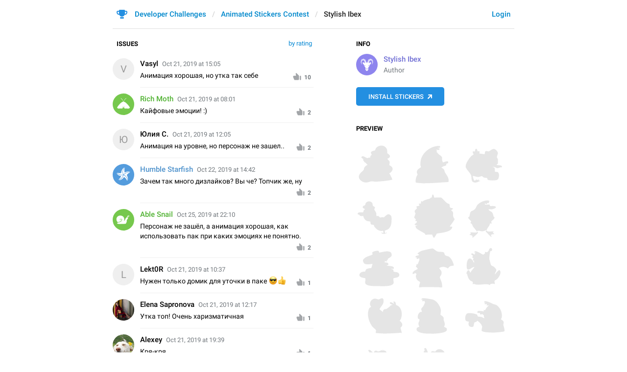

--- FILE ---
content_type: text/html; charset=utf-8
request_url: https://contest.com/animated-stickers/entry604
body_size: 26391
content:
<!DOCTYPE html>
<html>
  <head>
    <meta charset="utf-8">
    <title>Animated Stickers Contest – Developer Challenges</title>
    <meta name="viewport" content="width=device-width, initial-scale=1.0, minimum-scale=1.0, maximum-scale=1.0, user-scalable=no" />
<meta name="format-detection" content="telephone=no" />
<meta http-equiv="X-UA-Compatible" content="IE=edge" />
<meta name="MobileOptimized" content="176" />
<meta name="HandheldFriendly" content="True" />
    <link rel="shortcut icon" href="/img/cd_favicon.ico" type="image/x-icon" />
<link rel="mask-icon" href="/img/cd_icon.svg" color="#299ed8">
    <script>document.cookie="stel_dt="+encodeURIComponent((new Date).getTimezoneOffset())+";path=/;max-age=31536000;samesite=None;secure"</script>
    
    <link href="/css/font-roboto.css?1" rel="stylesheet" type="text/css">
    <link href="/css/bootstrap.min.css?3" rel="stylesheet">
    <link href="/css/bootstrap-extra.css?2" rel="stylesheet">
    <link href="/css/telegram.css?249" rel="stylesheet">
<link href="/css/contest.css?41" rel="stylesheet">
<link href="/css/contest-zoo.css?7" rel="stylesheet">
<link href="/css/jquery-ui.min.css?1" rel="stylesheet">

  </head>
  <body class="emoji_image no-transition">
    
    <div id="aj_progress" class="progress-bar"></div>
    
    <div id="aj_content"><div class="cd-container">
  <header>
  <div class="container">
    <div class="header-wrap">
      <div id="header-panel" class="header-panel">
        <div class="header-auth">
  <div class="header-auth-item"><a class="header-auth-link login-link" href="/auth">Login</a></div>
</div>
        <div class="header-breadcrumb header-breadcrumb-simple">
          <ol id="breadcrumb" class="header-nav breadcrumb"><li class="cd-logo"><a href="/"><i class="cd-icon"></i><span class="cd-logo-title">Developer Challenges</span></a></li><li><a href="/animated-stickers">Animated Stickers Contest</a></li><li class="active"><span dir="auto">Stylish Ibex</span></li></ol>
        </div>
      </div>
    </div>
  </div>
</header>
  <main class="container"><section class="cd-aside">
  <h3 class="cd-header">Info</h3>
  <div class="cd-entry-author">
    <div class="cd-entry-photo"><a href="/user/Stylish-Ibex" class="animal-photo ibex bc3"></a></div>
    <div class="cd-entry-title"><span class="cd-author"><a href="/user/Stylish-Ibex" dir="auto" class="tc3">Stylish Ibex</a></span></div>
    <div class="cd-entry-label">Author</div>
  </div>
  <div class="cd-entry-files">
  <a class="btn btn-primary cd-source-btn web" href="https://t.me/addstickers/GagikTheDuck" target="_blank">Install Stickers</a>
</div>
<h3 class="cd-header">Preview</h3>
<div class="cd-entry-stickers-preview">  <picture class="cd-tgsticker">
    <source type="application/x-tgsticker" srcset="https://cdn4.telesco.pe/file/sticker.tgs?token=[base64]">
    <source type="image/svg+xml" srcset="[data-uri]">
    <img src="[data-uri]">
  </picture>  <picture class="cd-tgsticker">
    <source type="application/x-tgsticker" srcset="https://cdn4.telesco.pe/file/sticker.tgs?token=[base64]">
    <source type="image/svg+xml" srcset="[data-uri]">
    <img src="[data-uri]">
  </picture>  <picture class="cd-tgsticker">
    <source type="application/x-tgsticker" srcset="https://cdn4.telesco.pe/file/sticker.tgs?token=[base64]">
    <source type="image/svg+xml" srcset="[data-uri]">
    <img src="[data-uri]">
  </picture>  <picture class="cd-tgsticker">
    <source type="application/x-tgsticker" srcset="https://cdn4.telesco.pe/file/sticker.tgs?token=[base64]">
    <source type="image/svg+xml" srcset="[data-uri]">
    <img src="[data-uri]">
  </picture>  <picture class="cd-tgsticker">
    <source type="application/x-tgsticker" srcset="https://cdn4.telesco.pe/file/sticker.tgs?token=[base64]">
    <source type="image/svg+xml" srcset="[data-uri]">
    <img src="[data-uri]">
  </picture>  <picture class="cd-tgsticker">
    <source type="application/x-tgsticker" srcset="https://cdn4.telesco.pe/file/sticker.tgs?token=[base64]">
    <source type="image/svg+xml" srcset="[data-uri]">
    <img src="[data-uri]">
  </picture>  <picture class="cd-tgsticker">
    <source type="application/x-tgsticker" srcset="https://cdn4.telesco.pe/file/sticker.tgs?token=[base64]">
    <source type="image/svg+xml" srcset="[data-uri]">
    <img src="[data-uri]">
  </picture>  <picture class="cd-tgsticker">
    <source type="application/x-tgsticker" srcset="https://cdn4.telesco.pe/file/sticker.tgs?token=[base64]">
    <source type="image/svg+xml" srcset="[data-uri]">
    <img src="[data-uri]">
  </picture>  <picture class="cd-tgsticker">
    <source type="application/x-tgsticker" srcset="https://cdn4.telesco.pe/file/sticker.tgs?token=[base64]">
    <source type="image/svg+xml" srcset="[data-uri]">
    <img src="[data-uri]">
  </picture>  <picture class="cd-tgsticker">
    <source type="application/x-tgsticker" srcset="https://cdn4.telesco.pe/file/sticker.tgs?token=[base64]">
    <source type="image/svg+xml" srcset="[data-uri]">
    <img src="[data-uri]">
  </picture>  <picture class="cd-tgsticker">
    <source type="application/x-tgsticker" srcset="https://cdn4.telesco.pe/file/sticker.tgs?token=[base64]">
    <source type="image/svg+xml" srcset="[data-uri]">
    <img src="[data-uri]">
  </picture>  <picture class="cd-tgsticker">
    <source type="application/x-tgsticker" srcset="https://cdn4.telesco.pe/file/sticker.tgs?token=[base64]">
    <source type="image/svg+xml" srcset="[data-uri]">
    <img src="[data-uri]">
  </picture>  <picture class="cd-tgsticker">
    <source type="application/x-tgsticker" srcset="https://cdn4.telesco.pe/file/sticker.tgs?token=[base64]">
    <source type="image/svg+xml" srcset="[data-uri]">
    <img src="[data-uri]">
  </picture>  <picture class="cd-tgsticker">
    <source type="application/x-tgsticker" srcset="https://cdn4.telesco.pe/file/sticker.tgs?token=[base64]">
    <source type="image/svg+xml" srcset="[data-uri]">
    <img src="[data-uri]">
  </picture>  <picture class="cd-tgsticker">
    <source type="application/x-tgsticker" srcset="https://cdn4.telesco.pe/file/sticker.tgs?token=[base64]">
    <source type="image/svg+xml" srcset="[data-uri]">
    <img src="[data-uri]">
  </picture>  <picture class="cd-tgsticker">
    <source type="application/x-tgsticker" srcset="https://cdn4.telesco.pe/file/sticker.tgs?token=[base64]">
    <source type="image/svg+xml" srcset="[data-uri]">
    <img src="[data-uri]">
  </picture>  <picture class="cd-tgsticker">
    <source type="application/x-tgsticker" srcset="https://cdn4.telesco.pe/file/sticker.tgs?token=[base64]">
    <source type="image/svg+xml" srcset="[data-uri]">
    <img src="[data-uri]">
  </picture>  <picture class="cd-tgsticker">
    <source type="application/x-tgsticker" srcset="https://cdn4.telesco.pe/file/sticker.tgs?token=[base64]">
    <source type="image/svg+xml" srcset="[data-uri]">
    <img src="[data-uri]">
  </picture>  <picture class="cd-tgsticker">
    <source type="application/x-tgsticker" srcset="https://cdn4.telesco.pe/file/sticker.tgs?token=[base64]">
    <source type="image/svg+xml" srcset="[data-uri]">
    <img src="[data-uri]">
  </picture>  <picture class="cd-tgsticker">
    <source type="application/x-tgsticker" srcset="https://cdn4.telesco.pe/file/sticker.tgs?token=[base64]">
    <source type="image/svg+xml" srcset="[data-uri]">
    <img src="[data-uri]">
  </picture></div>
<h3 class="cd-header">Testing and Issues</h3>
<div class="cd-article-text"><p>You can test this entry and submit issues during the testing period of the <b>Animated Stickers Contest</b> contest.</p><p>Entries with serious issues will not be able to win the contest, but even minor issues might be important for overall results.</p></div>
  <h3 class="cd-header">Voting</h3>
  <div class="cd-entry-voting" data-entry-id="604">
    <div class="cd-entry-voting-buttons">
      <span class="cd-entry-like"><svg class="icon" width="20" height="18" viewBox="0 0 20 18" xmlns="http://www.w3.org/2000/svg"><path d="m781 493.006281h-1c-.55 0-1 .45903-1 1.020067v9.180607c0 .561038.45.799326 1 .799326h1c.552285 0 1-.447715 1-1v-9c0-.552285-.447715-1-1-1zm-18.83 7.26288c-.11.255017-.17.530435-.17.816054v1.101673c0 1.122074.9 1.819393 2 1.819393h5.5c-.543056 2.814359-.83125 4.296343-.864583 4.445953-.05.224415-.013395.95897.024583 1.191347.056108.343316.233487.683318.532134 1.020008l.000016-.000014c.366477.413159.998497.451002 1.411656.084525.017392-.015427.034241-.031456.050516-.048057l5.755678-5.87118c.38-.387626.59-.90786.59-1.448496v-7.987128c0-1.315887-1.05-2.386958-2.34-2.386958h-8.1c-.71 0-1.36.377425-1.72.989465z" transform="matrix(1 0 0 -1 -762 511)"/></svg><span class="value">21</span></span><!--
   --><span class="cd-entry-dislike"><svg class="icon" width="20" height="18" viewBox="0 0 20 18" xmlns="http://www.w3.org/2000/svg"><path d="m781 493.006281h-1c-.55 0-1 .45903-1 1.020067v9.180607c0 .561038.45.799326 1 .799326h1c.552285 0 1-.447715 1-1v-9c0-.552285-.447715-1-1-1zm-18.83 7.26288c-.11.255017-.17.530435-.17.816054v1.101673c0 1.122074.9 1.819393 2 1.819393h5.5c-.543056 2.814359-.83125 4.296343-.864583 4.445953-.05.224415-.013395.95897.024583 1.191347.056108.343316.233487.683318.532134 1.020008l.000016-.000014c.366477.413159.998497.451002 1.411656.084525.017392-.015427.034241-.031456.050516-.048057l5.755678-5.87118c.38-.387626.59-.90786.59-1.448496v-7.987128c0-1.315887-1.05-2.386958-2.34-2.386958h-8.1c-.71 0-1.36.377425-1.72.989465z" transform="translate(-762 -493)"/></svg><span class="value">44</span></span>
    </div>
    <div class="cd-entry-voting-bar">
      <div class="cd-entry-voting-bar-value" style="width:32.307692307692%"></div>
    </div>
    
  </div>
</section>
<section class="cd-content">
  
  <div class="cd-issues-wrap">
  <span class="cd-filter-wrap cd-dropdown-wrap"><span class="cd-dropdown dropdown-toggle" data-toggle="dropdown">by rating</span><span class="dropdown-menu"><ul class="dropdown-menu">
  <li class="selected"><a href="?sort=rating" class="cd-dropdown-item">Rating</a></li>
  <li><a href="?sort=date" class="cd-dropdown-item">Time</a></li>
</ul></span></span>
  <h3 class="cd-header">Issues</h3>
  <div class="cd-issues"><div class="cd-issue" data-issue-id="6691">
  <a name="issue6691" data-issue-link="6691" class="anchor"></a>
  
  
  
  <div class="cd-issue-photo"><span class="photo-char">V</span></div>
  <div class="cd-issue-body">
    <div class="cd-issue-author">
      <span class="cd-issue-author-name"><span dir="auto">Vasyl</span></span>
      <a href="#issue6691" class="cd-issue-date" data-issue-link="6691" data-add-hashtag="#issue6691">Oct 21, 2019 at 15:05</a>
    </div>
    <div class="cd-issue-text">Анимация хорошая, но утка так себе</div>
    <div class="cd-issue-files cd-issue-file-covers cd-view-medias"></div>
    <div class="cd-issue-device"></div>
    <div class="cd-issue-voting-buttons">
      <span class="cd-issue-like"><svg class="icon" height="16" viewBox="0 0 17 16" width="17" xmlns="http://www.w3.org/2000/svg"><path d="m781 493.006281h-1c-.55 0-1 .45903-1 1.020067v9.180607c0 .561038.45.799326 1 .799326h1c.552285 0 1-.447715 1-1v-9c0-.552285-.447715-1-1-1zm-18.83 7.26288c-.11.255017-.17.530435-.17.816054v1.101673c0 1.122074.9 1.819393 2 1.819393h5.5c-.543056 2.814359-.83125 4.296343-.864583 4.445953-.05.224415-.013395.95897.024583 1.191347.056108.343316.233487.683318.532134 1.020008l.000016-.000014c.366477.413159.998497.451002 1.411656.084525.017392-.015427.034241-.031456.050516-.048057l5.755678-5.87118c.38-.387626.59-.90786.59-1.448496v-7.987128c0-1.315887-1.05-2.386958-2.34-2.386958h-8.1c-.71 0-1.36.377425-1.72.989465z" transform="matrix(.8 0 0 -.8 -609.2 409)"/></svg><span class="value">10</span></span>
    </div>
  </div>
  
  
</div><div class="cd-issue" data-issue-id="5900">
  <a name="issue5900" data-issue-link="5900" class="anchor"></a>
  
  
  
  <div class="cd-issue-photo"><a href="/user/Rich-Moth" class="animal-photo moth bc4"></a></div>
  <div class="cd-issue-body">
    <div class="cd-issue-author">
      <span class="cd-issue-author-name"><a href="/user/Rich-Moth" dir="auto" class="tc4">Rich Moth</a></span>
      <a href="#issue5900" class="cd-issue-date" data-issue-link="5900" data-add-hashtag="#issue5900">Oct 21, 2019 at 08:01</a>
    </div>
    <div class="cd-issue-text">Кайфовые эмоции&#33; :)</div>
    <div class="cd-issue-files cd-issue-file-covers cd-view-medias"></div>
    <div class="cd-issue-device"></div>
    <div class="cd-issue-voting-buttons">
      <span class="cd-issue-like"><svg class="icon" height="16" viewBox="0 0 17 16" width="17" xmlns="http://www.w3.org/2000/svg"><path d="m781 493.006281h-1c-.55 0-1 .45903-1 1.020067v9.180607c0 .561038.45.799326 1 .799326h1c.552285 0 1-.447715 1-1v-9c0-.552285-.447715-1-1-1zm-18.83 7.26288c-.11.255017-.17.530435-.17.816054v1.101673c0 1.122074.9 1.819393 2 1.819393h5.5c-.543056 2.814359-.83125 4.296343-.864583 4.445953-.05.224415-.013395.95897.024583 1.191347.056108.343316.233487.683318.532134 1.020008l.000016-.000014c.366477.413159.998497.451002 1.411656.084525.017392-.015427.034241-.031456.050516-.048057l5.755678-5.87118c.38-.387626.59-.90786.59-1.448496v-7.987128c0-1.315887-1.05-2.386958-2.34-2.386958h-8.1c-.71 0-1.36.377425-1.72.989465z" transform="matrix(.8 0 0 -.8 -609.2 409)"/></svg><span class="value">2</span></span>
    </div>
  </div>
  
  
</div><div class="cd-issue" data-issue-id="6357">
  <a name="issue6357" data-issue-link="6357" class="anchor"></a>
  
  
  
  <div class="cd-issue-photo"><span class="photo-char">Ю</span></div>
  <div class="cd-issue-body">
    <div class="cd-issue-author">
      <span class="cd-issue-author-name"><span dir="auto">Юлия С.</span></span>
      <a href="#issue6357" class="cd-issue-date" data-issue-link="6357" data-add-hashtag="#issue6357">Oct 21, 2019 at 12:05</a>
    </div>
    <div class="cd-issue-text">Анимация на уровне, но персонаж не зашел..</div>
    <div class="cd-issue-files cd-issue-file-covers cd-view-medias"></div>
    <div class="cd-issue-device"></div>
    <div class="cd-issue-voting-buttons">
      <span class="cd-issue-like"><svg class="icon" height="16" viewBox="0 0 17 16" width="17" xmlns="http://www.w3.org/2000/svg"><path d="m781 493.006281h-1c-.55 0-1 .45903-1 1.020067v9.180607c0 .561038.45.799326 1 .799326h1c.552285 0 1-.447715 1-1v-9c0-.552285-.447715-1-1-1zm-18.83 7.26288c-.11.255017-.17.530435-.17.816054v1.101673c0 1.122074.9 1.819393 2 1.819393h5.5c-.543056 2.814359-.83125 4.296343-.864583 4.445953-.05.224415-.013395.95897.024583 1.191347.056108.343316.233487.683318.532134 1.020008l.000016-.000014c.366477.413159.998497.451002 1.411656.084525.017392-.015427.034241-.031456.050516-.048057l5.755678-5.87118c.38-.387626.59-.90786.59-1.448496v-7.987128c0-1.315887-1.05-2.386958-2.34-2.386958h-8.1c-.71 0-1.36.377425-1.72.989465z" transform="matrix(.8 0 0 -.8 -609.2 409)"/></svg><span class="value">2</span></span>
    </div>
  </div>
  
  
</div><div class="cd-issue" data-issue-id="7286">
  <a name="issue7286" data-issue-link="7286" class="anchor"></a>
  
  
  
  <div class="cd-issue-photo"><a href="/user/Humble-Starfish" class="animal-photo starfish bc6"></a></div>
  <div class="cd-issue-body">
    <div class="cd-issue-author">
      <span class="cd-issue-author-name"><a href="/user/Humble-Starfish" dir="auto" class="tc6">Humble Starfish</a></span>
      <a href="#issue7286" class="cd-issue-date" data-issue-link="7286" data-add-hashtag="#issue7286">Oct 22, 2019 at 14:42</a>
    </div>
    <div class="cd-issue-text">Зачем так много дизлайков? Вы че? Топчик же, ну</div>
    <div class="cd-issue-files cd-issue-file-covers cd-view-medias"></div>
    <div class="cd-issue-device"></div>
    <div class="cd-issue-voting-buttons">
      <span class="cd-issue-like"><svg class="icon" height="16" viewBox="0 0 17 16" width="17" xmlns="http://www.w3.org/2000/svg"><path d="m781 493.006281h-1c-.55 0-1 .45903-1 1.020067v9.180607c0 .561038.45.799326 1 .799326h1c.552285 0 1-.447715 1-1v-9c0-.552285-.447715-1-1-1zm-18.83 7.26288c-.11.255017-.17.530435-.17.816054v1.101673c0 1.122074.9 1.819393 2 1.819393h5.5c-.543056 2.814359-.83125 4.296343-.864583 4.445953-.05.224415-.013395.95897.024583 1.191347.056108.343316.233487.683318.532134 1.020008l.000016-.000014c.366477.413159.998497.451002 1.411656.084525.017392-.015427.034241-.031456.050516-.048057l5.755678-5.87118c.38-.387626.59-.90786.59-1.448496v-7.987128c0-1.315887-1.05-2.386958-2.34-2.386958h-8.1c-.71 0-1.36.377425-1.72.989465z" transform="matrix(.8 0 0 -.8 -609.2 409)"/></svg><span class="value">2</span></span>
    </div>
  </div>
  
  
</div><div class="cd-issue" data-issue-id="8487">
  <a name="issue8487" data-issue-link="8487" class="anchor"></a>
  
  
  
  <div class="cd-issue-photo"><a href="/user/Able-Snail" class="animal-photo snail bc4"></a></div>
  <div class="cd-issue-body">
    <div class="cd-issue-author">
      <span class="cd-issue-author-name"><a href="/user/Able-Snail" dir="auto" class="tc4">Able Snail</a></span>
      <a href="#issue8487" class="cd-issue-date" data-issue-link="8487" data-add-hashtag="#issue8487">Oct 25, 2019 at 22:10</a>
    </div>
    <div class="cd-issue-text">Персонаж не зашёл, а анимация хорошая, как использовать пак при каких эмоциях не понятно.</div>
    <div class="cd-issue-files cd-issue-file-covers cd-view-medias"></div>
    <div class="cd-issue-device"></div>
    <div class="cd-issue-voting-buttons">
      <span class="cd-issue-like"><svg class="icon" height="16" viewBox="0 0 17 16" width="17" xmlns="http://www.w3.org/2000/svg"><path d="m781 493.006281h-1c-.55 0-1 .45903-1 1.020067v9.180607c0 .561038.45.799326 1 .799326h1c.552285 0 1-.447715 1-1v-9c0-.552285-.447715-1-1-1zm-18.83 7.26288c-.11.255017-.17.530435-.17.816054v1.101673c0 1.122074.9 1.819393 2 1.819393h5.5c-.543056 2.814359-.83125 4.296343-.864583 4.445953-.05.224415-.013395.95897.024583 1.191347.056108.343316.233487.683318.532134 1.020008l.000016-.000014c.366477.413159.998497.451002 1.411656.084525.017392-.015427.034241-.031456.050516-.048057l5.755678-5.87118c.38-.387626.59-.90786.59-1.448496v-7.987128c0-1.315887-1.05-2.386958-2.34-2.386958h-8.1c-.71 0-1.36.377425-1.72.989465z" transform="matrix(.8 0 0 -.8 -609.2 409)"/></svg><span class="value">2</span></span>
    </div>
  </div>
  
  
</div><div class="cd-issue" data-issue-id="6179">
  <a name="issue6179" data-issue-link="6179" class="anchor"></a>
  
  
  
  <div class="cd-issue-photo"><span class="photo-char">L</span></div>
  <div class="cd-issue-body">
    <div class="cd-issue-author">
      <span class="cd-issue-author-name"><span dir="auto">Lekt0R</span></span>
      <a href="#issue6179" class="cd-issue-date" data-issue-link="6179" data-add-hashtag="#issue6179">Oct 21, 2019 at 10:37</a>
    </div>
    <div class="cd-issue-text">Нужен только домик для уточки в паке <i class="emoji" style="background-image:url('https://t.me/img/emoji/40/F09F988E.png')"><b>😎</b></i><i class="emoji" style="background-image:url('https://t.me/img/emoji/40/F09F918D.png')"><b>👍</b></i></div>
    <div class="cd-issue-files cd-issue-file-covers cd-view-medias"></div>
    <div class="cd-issue-device"></div>
    <div class="cd-issue-voting-buttons">
      <span class="cd-issue-like"><svg class="icon" height="16" viewBox="0 0 17 16" width="17" xmlns="http://www.w3.org/2000/svg"><path d="m781 493.006281h-1c-.55 0-1 .45903-1 1.020067v9.180607c0 .561038.45.799326 1 .799326h1c.552285 0 1-.447715 1-1v-9c0-.552285-.447715-1-1-1zm-18.83 7.26288c-.11.255017-.17.530435-.17.816054v1.101673c0 1.122074.9 1.819393 2 1.819393h5.5c-.543056 2.814359-.83125 4.296343-.864583 4.445953-.05.224415-.013395.95897.024583 1.191347.056108.343316.233487.683318.532134 1.020008l.000016-.000014c.366477.413159.998497.451002 1.411656.084525.017392-.015427.034241-.031456.050516-.048057l5.755678-5.87118c.38-.387626.59-.90786.59-1.448496v-7.987128c0-1.315887-1.05-2.386958-2.34-2.386958h-8.1c-.71 0-1.36.377425-1.72.989465z" transform="matrix(.8 0 0 -.8 -609.2 409)"/></svg><span class="value">1</span></span>
    </div>
  </div>
  
  
</div><div class="cd-issue" data-issue-id="6383">
  <a name="issue6383" data-issue-link="6383" class="anchor"></a>
  
  
  
  <div class="cd-issue-photo"><img src="https://cdn4.telesco.pe/file/[base64].jpg" /></div>
  <div class="cd-issue-body">
    <div class="cd-issue-author">
      <span class="cd-issue-author-name"><span dir="auto">Elena Sapronova</span></span>
      <a href="#issue6383" class="cd-issue-date" data-issue-link="6383" data-add-hashtag="#issue6383">Oct 21, 2019 at 12:17</a>
    </div>
    <div class="cd-issue-text">Утка топ&#33; Очень харизматичная</div>
    <div class="cd-issue-files cd-issue-file-covers cd-view-medias"></div>
    <div class="cd-issue-device"></div>
    <div class="cd-issue-voting-buttons">
      <span class="cd-issue-like"><svg class="icon" height="16" viewBox="0 0 17 16" width="17" xmlns="http://www.w3.org/2000/svg"><path d="m781 493.006281h-1c-.55 0-1 .45903-1 1.020067v9.180607c0 .561038.45.799326 1 .799326h1c.552285 0 1-.447715 1-1v-9c0-.552285-.447715-1-1-1zm-18.83 7.26288c-.11.255017-.17.530435-.17.816054v1.101673c0 1.122074.9 1.819393 2 1.819393h5.5c-.543056 2.814359-.83125 4.296343-.864583 4.445953-.05.224415-.013395.95897.024583 1.191347.056108.343316.233487.683318.532134 1.020008l.000016-.000014c.366477.413159.998497.451002 1.411656.084525.017392-.015427.034241-.031456.050516-.048057l5.755678-5.87118c.38-.387626.59-.90786.59-1.448496v-7.987128c0-1.315887-1.05-2.386958-2.34-2.386958h-8.1c-.71 0-1.36.377425-1.72.989465z" transform="matrix(.8 0 0 -.8 -609.2 409)"/></svg><span class="value">1</span></span>
    </div>
  </div>
  
  
</div><div class="cd-issue" data-issue-id="6950">
  <a name="issue6950" data-issue-link="6950" class="anchor"></a>
  
  
  
  <div class="cd-issue-photo"><img src="https://cdn4.telesco.pe/file/[base64].jpg" /></div>
  <div class="cd-issue-body">
    <div class="cd-issue-author">
      <span class="cd-issue-author-name"><span dir="auto">Alexey</span></span>
      <a href="#issue6950" class="cd-issue-date" data-issue-link="6950" data-add-hashtag="#issue6950">Oct 21, 2019 at 19:39</a>
    </div>
    <div class="cd-issue-text">Кря-кря</div>
    <div class="cd-issue-files cd-issue-file-covers cd-view-medias"></div>
    <div class="cd-issue-device"></div>
    <div class="cd-issue-voting-buttons">
      <span class="cd-issue-like"><svg class="icon" height="16" viewBox="0 0 17 16" width="17" xmlns="http://www.w3.org/2000/svg"><path d="m781 493.006281h-1c-.55 0-1 .45903-1 1.020067v9.180607c0 .561038.45.799326 1 .799326h1c.552285 0 1-.447715 1-1v-9c0-.552285-.447715-1-1-1zm-18.83 7.26288c-.11.255017-.17.530435-.17.816054v1.101673c0 1.122074.9 1.819393 2 1.819393h5.5c-.543056 2.814359-.83125 4.296343-.864583 4.445953-.05.224415-.013395.95897.024583 1.191347.056108.343316.233487.683318.532134 1.020008l.000016-.000014c.366477.413159.998497.451002 1.411656.084525.017392-.015427.034241-.031456.050516-.048057l5.755678-5.87118c.38-.387626.59-.90786.59-1.448496v-7.987128c0-1.315887-1.05-2.386958-2.34-2.386958h-8.1c-.71 0-1.36.377425-1.72.989465z" transform="matrix(.8 0 0 -.8 -609.2 409)"/></svg><span class="value">1</span></span>
    </div>
  </div>
  
  
</div><div class="cd-issue" data-issue-id="7151">
  <a name="issue7151" data-issue-link="7151" class="anchor"></a>
  
  
  
  <div class="cd-issue-photo"><a href="/user/Gifted-Pigeon" class="animal-photo pigeon bc5"></a></div>
  <div class="cd-issue-body">
    <div class="cd-issue-author">
      <span class="cd-issue-author-name"><a href="/user/Gifted-Pigeon" dir="auto" class="tc5">Gifted Pigeon</a></span>
      <a href="#issue7151" class="cd-issue-date" data-issue-link="7151" data-add-hashtag="#issue7151">Oct 22, 2019 at 07:57</a>
    </div>
    <div class="cd-issue-text">Forcing</div>
    <div class="cd-issue-files cd-issue-file-covers cd-view-medias"></div>
    <div class="cd-issue-device"></div>
    <div class="cd-issue-voting-buttons">
      <span class="cd-issue-like"><svg class="icon" height="16" viewBox="0 0 17 16" width="17" xmlns="http://www.w3.org/2000/svg"><path d="m781 493.006281h-1c-.55 0-1 .45903-1 1.020067v9.180607c0 .561038.45.799326 1 .799326h1c.552285 0 1-.447715 1-1v-9c0-.552285-.447715-1-1-1zm-18.83 7.26288c-.11.255017-.17.530435-.17.816054v1.101673c0 1.122074.9 1.819393 2 1.819393h5.5c-.543056 2.814359-.83125 4.296343-.864583 4.445953-.05.224415-.013395.95897.024583 1.191347.056108.343316.233487.683318.532134 1.020008l.000016-.000014c.366477.413159.998497.451002 1.411656.084525.017392-.015427.034241-.031456.050516-.048057l5.755678-5.87118c.38-.387626.59-.90786.59-1.448496v-7.987128c0-1.315887-1.05-2.386958-2.34-2.386958h-8.1c-.71 0-1.36.377425-1.72.989465z" transform="matrix(.8 0 0 -.8 -609.2 409)"/></svg><span class="value">1</span></span>
    </div>
  </div>
  
  
</div><div class="cd-issue" data-issue-id="8764">
  <a name="issue8764" data-issue-link="8764" class="anchor"></a>
  
  
  
  <div class="cd-issue-photo"><img src="https://cdn4.telesco.pe/file/[base64].jpg" /></div>
  <div class="cd-issue-body">
    <div class="cd-issue-author">
      <span class="cd-issue-author-name"><span dir="auto">Данил</span></span>
      <a href="#issue8764" class="cd-issue-date" data-issue-link="8764" data-add-hashtag="#issue8764">Oct 28, 2019 at 16:16</a>
    </div>
    <div class="cd-issue-text">Очень крутая утка</div>
    <div class="cd-issue-files cd-issue-file-covers cd-view-medias"></div>
    <div class="cd-issue-device"></div>
    <div class="cd-issue-voting-buttons">
      <span class="cd-issue-like"><svg class="icon" height="16" viewBox="0 0 17 16" width="17" xmlns="http://www.w3.org/2000/svg"><path d="m781 493.006281h-1c-.55 0-1 .45903-1 1.020067v9.180607c0 .561038.45.799326 1 .799326h1c.552285 0 1-.447715 1-1v-9c0-.552285-.447715-1-1-1zm-18.83 7.26288c-.11.255017-.17.530435-.17.816054v1.101673c0 1.122074.9 1.819393 2 1.819393h5.5c-.543056 2.814359-.83125 4.296343-.864583 4.445953-.05.224415-.013395.95897.024583 1.191347.056108.343316.233487.683318.532134 1.020008l.000016-.000014c.366477.413159.998497.451002 1.411656.084525.017392-.015427.034241-.031456.050516-.048057l5.755678-5.87118c.38-.387626.59-.90786.59-1.448496v-7.987128c0-1.315887-1.05-2.386958-2.34-2.386958h-8.1c-.71 0-1.36.377425-1.72.989465z" transform="matrix(.8 0 0 -.8 -609.2 409)"/></svg><span class="value">1</span></span>
    </div>
  </div>
  
  
</div><div class="cd-issue" data-issue-id="5746">
  <a name="issue5746" data-issue-link="5746" class="anchor"></a>
  
  
  
  <div class="cd-issue-photo"><span class="photo-char">D</span></div>
  <div class="cd-issue-body">
    <div class="cd-issue-author">
      <span class="cd-issue-author-name"><span dir="auto">Deleted Account</span></span>
      <a href="#issue5746" class="cd-issue-date" data-issue-link="5746" data-add-hashtag="#issue5746">Oct 21, 2019 at 04:59</a>
    </div>
    <div class="cd-issue-text">Can you tell me why the downloading of animeted sticker is slow?</div>
    <div class="cd-issue-files cd-issue-file-covers cd-view-medias"></div>
    <div class="cd-issue-device">LG nexus 5</div>
    <div class="cd-issue-voting-buttons">
      <span class="cd-issue-like"><svg class="icon" height="16" viewBox="0 0 17 16" width="17" xmlns="http://www.w3.org/2000/svg"><path d="m781 493.006281h-1c-.55 0-1 .45903-1 1.020067v9.180607c0 .561038.45.799326 1 .799326h1c.552285 0 1-.447715 1-1v-9c0-.552285-.447715-1-1-1zm-18.83 7.26288c-.11.255017-.17.530435-.17.816054v1.101673c0 1.122074.9 1.819393 2 1.819393h5.5c-.543056 2.814359-.83125 4.296343-.864583 4.445953-.05.224415-.013395.95897.024583 1.191347.056108.343316.233487.683318.532134 1.020008l.000016-.000014c.366477.413159.998497.451002 1.411656.084525.017392-.015427.034241-.031456.050516-.048057l5.755678-5.87118c.38-.387626.59-.90786.59-1.448496v-7.987128c0-1.315887-1.05-2.386958-2.34-2.386958h-8.1c-.71 0-1.36.377425-1.72.989465z" transform="matrix(.8 0 0 -.8 -609.2 409)"/></svg><span class="value"></span></span>
    </div>
  </div>
  
  
</div><div class="cd-issue" data-issue-id="5874">
  <a name="issue5874" data-issue-link="5874" class="anchor"></a>
  
  
  
  <div class="cd-issue-photo"><img src="https://cdn4.telesco.pe/file/[base64].jpg" /></div>
  <div class="cd-issue-body">
    <div class="cd-issue-author">
      <span class="cd-issue-author-name"><span dir="auto">Volodymyr .NET</span></span>
      <a href="#issue5874" class="cd-issue-date" data-issue-link="5874" data-add-hashtag="#issue5874">Oct 21, 2019 at 07:49</a>
    </div>
    <div class="cd-issue-text">Nice pack&#33;</div>
    <div class="cd-issue-files cd-issue-file-covers cd-view-medias"></div>
    <div class="cd-issue-device"></div>
    <div class="cd-issue-voting-buttons">
      <span class="cd-issue-like"><svg class="icon" height="16" viewBox="0 0 17 16" width="17" xmlns="http://www.w3.org/2000/svg"><path d="m781 493.006281h-1c-.55 0-1 .45903-1 1.020067v9.180607c0 .561038.45.799326 1 .799326h1c.552285 0 1-.447715 1-1v-9c0-.552285-.447715-1-1-1zm-18.83 7.26288c-.11.255017-.17.530435-.17.816054v1.101673c0 1.122074.9 1.819393 2 1.819393h5.5c-.543056 2.814359-.83125 4.296343-.864583 4.445953-.05.224415-.013395.95897.024583 1.191347.056108.343316.233487.683318.532134 1.020008l.000016-.000014c.366477.413159.998497.451002 1.411656.084525.017392-.015427.034241-.031456.050516-.048057l5.755678-5.87118c.38-.387626.59-.90786.59-1.448496v-7.987128c0-1.315887-1.05-2.386958-2.34-2.386958h-8.1c-.71 0-1.36.377425-1.72.989465z" transform="matrix(.8 0 0 -.8 -609.2 409)"/></svg><span class="value"></span></span>
    </div>
  </div>
  
  
</div><div class="cd-issue" data-issue-id="5886">
  <a name="issue5886" data-issue-link="5886" class="anchor"></a>
  
  
  
  <div class="cd-issue-photo"><img src="https://cdn4.telesco.pe/file/[base64].jpg" /></div>
  <div class="cd-issue-body">
    <div class="cd-issue-author">
      <span class="cd-issue-author-name"><span dir="auto">Денис Кужельный</span></span>
      <a href="#issue5886" class="cd-issue-date" data-issue-link="5886" data-add-hashtag="#issue5886">Oct 21, 2019 at 07:54</a>
    </div>
    <div class="cd-issue-text">Awesome&#33;</div>
    <div class="cd-issue-files cd-issue-file-covers cd-view-medias"></div>
    <div class="cd-issue-device"></div>
    <div class="cd-issue-voting-buttons">
      <span class="cd-issue-like"><svg class="icon" height="16" viewBox="0 0 17 16" width="17" xmlns="http://www.w3.org/2000/svg"><path d="m781 493.006281h-1c-.55 0-1 .45903-1 1.020067v9.180607c0 .561038.45.799326 1 .799326h1c.552285 0 1-.447715 1-1v-9c0-.552285-.447715-1-1-1zm-18.83 7.26288c-.11.255017-.17.530435-.17.816054v1.101673c0 1.122074.9 1.819393 2 1.819393h5.5c-.543056 2.814359-.83125 4.296343-.864583 4.445953-.05.224415-.013395.95897.024583 1.191347.056108.343316.233487.683318.532134 1.020008l.000016-.000014c.366477.413159.998497.451002 1.411656.084525.017392-.015427.034241-.031456.050516-.048057l5.755678-5.87118c.38-.387626.59-.90786.59-1.448496v-7.987128c0-1.315887-1.05-2.386958-2.34-2.386958h-8.1c-.71 0-1.36.377425-1.72.989465z" transform="matrix(.8 0 0 -.8 -609.2 409)"/></svg><span class="value"></span></span>
    </div>
  </div>
  
  
</div><div class="cd-issue" data-issue-id="5904">
  <a name="issue5904" data-issue-link="5904" class="anchor"></a>
  
  
  
  <div class="cd-issue-photo"><img src="https://cdn4.telesco.pe/file/[base64].jpg" /></div>
  <div class="cd-issue-body">
    <div class="cd-issue-author">
      <span class="cd-issue-author-name"><span dir="auto">Nikita</span></span>
      <a href="#issue5904" class="cd-issue-date" data-issue-link="5904" data-add-hashtag="#issue5904">Oct 21, 2019 at 08:03</a>
    </div>
    <div class="cd-issue-text">Good job</div>
    <div class="cd-issue-files cd-issue-file-covers cd-view-medias"></div>
    <div class="cd-issue-device"></div>
    <div class="cd-issue-voting-buttons">
      <span class="cd-issue-like"><svg class="icon" height="16" viewBox="0 0 17 16" width="17" xmlns="http://www.w3.org/2000/svg"><path d="m781 493.006281h-1c-.55 0-1 .45903-1 1.020067v9.180607c0 .561038.45.799326 1 .799326h1c.552285 0 1-.447715 1-1v-9c0-.552285-.447715-1-1-1zm-18.83 7.26288c-.11.255017-.17.530435-.17.816054v1.101673c0 1.122074.9 1.819393 2 1.819393h5.5c-.543056 2.814359-.83125 4.296343-.864583 4.445953-.05.224415-.013395.95897.024583 1.191347.056108.343316.233487.683318.532134 1.020008l.000016-.000014c.366477.413159.998497.451002 1.411656.084525.017392-.015427.034241-.031456.050516-.048057l5.755678-5.87118c.38-.387626.59-.90786.59-1.448496v-7.987128c0-1.315887-1.05-2.386958-2.34-2.386958h-8.1c-.71 0-1.36.377425-1.72.989465z" transform="matrix(.8 0 0 -.8 -609.2 409)"/></svg><span class="value"></span></span>
    </div>
  </div>
  
  
</div><div class="cd-issue" data-issue-id="5936">
  <a name="issue5936" data-issue-link="5936" class="anchor"></a>
  
  
  
  <div class="cd-issue-photo"><img src="https://cdn4.telesco.pe/file/[base64].jpg" /></div>
  <div class="cd-issue-body">
    <div class="cd-issue-author">
      <span class="cd-issue-author-name"><span dir="auto">Irina</span></span>
      <a href="#issue5936" class="cd-issue-date" data-issue-link="5936" data-add-hashtag="#issue5936">Oct 21, 2019 at 08:21</a>
    </div>
    <div class="cd-issue-text"><i class="emoji" style="background-image:url('https://t.me/img/emoji/40/F09F918DF09F8FBB.png')"><b>👍🏻</b></i><i class="emoji" style="background-image:url('https://t.me/img/emoji/40/F09F918DF09F8FBB.png')"><b>👍🏻</b></i><i class="emoji" style="background-image:url('https://t.me/img/emoji/40/F09F918DF09F8FBB.png')"><b>👍🏻</b></i>cool</div>
    <div class="cd-issue-files cd-issue-file-covers cd-view-medias"></div>
    <div class="cd-issue-device"></div>
    <div class="cd-issue-voting-buttons">
      <span class="cd-issue-like"><svg class="icon" height="16" viewBox="0 0 17 16" width="17" xmlns="http://www.w3.org/2000/svg"><path d="m781 493.006281h-1c-.55 0-1 .45903-1 1.020067v9.180607c0 .561038.45.799326 1 .799326h1c.552285 0 1-.447715 1-1v-9c0-.552285-.447715-1-1-1zm-18.83 7.26288c-.11.255017-.17.530435-.17.816054v1.101673c0 1.122074.9 1.819393 2 1.819393h5.5c-.543056 2.814359-.83125 4.296343-.864583 4.445953-.05.224415-.013395.95897.024583 1.191347.056108.343316.233487.683318.532134 1.020008l.000016-.000014c.366477.413159.998497.451002 1.411656.084525.017392-.015427.034241-.031456.050516-.048057l5.755678-5.87118c.38-.387626.59-.90786.59-1.448496v-7.987128c0-1.315887-1.05-2.386958-2.34-2.386958h-8.1c-.71 0-1.36.377425-1.72.989465z" transform="matrix(.8 0 0 -.8 -609.2 409)"/></svg><span class="value"></span></span>
    </div>
  </div>
  
  
</div><div class="cd-issue" data-issue-id="5961">
  <a name="issue5961" data-issue-link="5961" class="anchor"></a>
  
  
  
  <div class="cd-issue-photo"><img src="https://cdn4.telesco.pe/file/[base64].jpg" /></div>
  <div class="cd-issue-body">
    <div class="cd-issue-author">
      <span class="cd-issue-author-name"><span dir="auto">Рома</span></span>
      <a href="#issue5961" class="cd-issue-date" data-issue-link="5961" data-add-hashtag="#issue5961">Oct 21, 2019 at 08:38</a>
    </div>
    <div class="cd-issue-text">Best stickers&#33;</div>
    <div class="cd-issue-files cd-issue-file-covers cd-view-medias"></div>
    <div class="cd-issue-device"></div>
    <div class="cd-issue-voting-buttons">
      <span class="cd-issue-like"><svg class="icon" height="16" viewBox="0 0 17 16" width="17" xmlns="http://www.w3.org/2000/svg"><path d="m781 493.006281h-1c-.55 0-1 .45903-1 1.020067v9.180607c0 .561038.45.799326 1 .799326h1c.552285 0 1-.447715 1-1v-9c0-.552285-.447715-1-1-1zm-18.83 7.26288c-.11.255017-.17.530435-.17.816054v1.101673c0 1.122074.9 1.819393 2 1.819393h5.5c-.543056 2.814359-.83125 4.296343-.864583 4.445953-.05.224415-.013395.95897.024583 1.191347.056108.343316.233487.683318.532134 1.020008l.000016-.000014c.366477.413159.998497.451002 1.411656.084525.017392-.015427.034241-.031456.050516-.048057l5.755678-5.87118c.38-.387626.59-.90786.59-1.448496v-7.987128c0-1.315887-1.05-2.386958-2.34-2.386958h-8.1c-.71 0-1.36.377425-1.72.989465z" transform="matrix(.8 0 0 -.8 -609.2 409)"/></svg><span class="value"></span></span>
    </div>
  </div>
  
  
</div><div class="cd-issue" data-issue-id="5979">
  <a name="issue5979" data-issue-link="5979" class="anchor"></a>
  
  
  
  <div class="cd-issue-photo"><img src="https://cdn4.telesco.pe/file/[base64].jpg" /></div>
  <div class="cd-issue-body">
    <div class="cd-issue-author">
      <span class="cd-issue-author-name"><span dir="auto">Igor Shipilov</span></span>
      <a href="#issue5979" class="cd-issue-date" data-issue-link="5979" data-add-hashtag="#issue5979">Oct 21, 2019 at 08:51</a>
    </div>
    <div class="cd-issue-text">Ha, too funny :D</div>
    <div class="cd-issue-files cd-issue-file-covers cd-view-medias"></div>
    <div class="cd-issue-device">PC</div>
    <div class="cd-issue-voting-buttons">
      <span class="cd-issue-like"><svg class="icon" height="16" viewBox="0 0 17 16" width="17" xmlns="http://www.w3.org/2000/svg"><path d="m781 493.006281h-1c-.55 0-1 .45903-1 1.020067v9.180607c0 .561038.45.799326 1 .799326h1c.552285 0 1-.447715 1-1v-9c0-.552285-.447715-1-1-1zm-18.83 7.26288c-.11.255017-.17.530435-.17.816054v1.101673c0 1.122074.9 1.819393 2 1.819393h5.5c-.543056 2.814359-.83125 4.296343-.864583 4.445953-.05.224415-.013395.95897.024583 1.191347.056108.343316.233487.683318.532134 1.020008l.000016-.000014c.366477.413159.998497.451002 1.411656.084525.017392-.015427.034241-.031456.050516-.048057l5.755678-5.87118c.38-.387626.59-.90786.59-1.448496v-7.987128c0-1.315887-1.05-2.386958-2.34-2.386958h-8.1c-.71 0-1.36.377425-1.72.989465z" transform="matrix(.8 0 0 -.8 -609.2 409)"/></svg><span class="value"></span></span>
    </div>
  </div>
  
  
</div><div class="cd-issue" data-issue-id="6027">
  <a name="issue6027" data-issue-link="6027" class="anchor"></a>
  
  
  
  <div class="cd-issue-photo"><img src="https://cdn4.telesco.pe/file/[base64].jpg" /></div>
  <div class="cd-issue-body">
    <div class="cd-issue-author">
      <span class="cd-issue-author-name"><span dir="auto">Anton Kakhidze</span></span>
      <a href="#issue6027" class="cd-issue-date" data-issue-link="6027" data-add-hashtag="#issue6027">Oct 21, 2019 at 09:26</a>
    </div>
    <div class="cd-issue-text">So expressive, loving it&#33;&#33;</div>
    <div class="cd-issue-files cd-issue-file-covers cd-view-medias"></div>
    <div class="cd-issue-device">So expressive, loving it&#33;&#33;</div>
    <div class="cd-issue-voting-buttons">
      <span class="cd-issue-like"><svg class="icon" height="16" viewBox="0 0 17 16" width="17" xmlns="http://www.w3.org/2000/svg"><path d="m781 493.006281h-1c-.55 0-1 .45903-1 1.020067v9.180607c0 .561038.45.799326 1 .799326h1c.552285 0 1-.447715 1-1v-9c0-.552285-.447715-1-1-1zm-18.83 7.26288c-.11.255017-.17.530435-.17.816054v1.101673c0 1.122074.9 1.819393 2 1.819393h5.5c-.543056 2.814359-.83125 4.296343-.864583 4.445953-.05.224415-.013395.95897.024583 1.191347.056108.343316.233487.683318.532134 1.020008l.000016-.000014c.366477.413159.998497.451002 1.411656.084525.017392-.015427.034241-.031456.050516-.048057l5.755678-5.87118c.38-.387626.59-.90786.59-1.448496v-7.987128c0-1.315887-1.05-2.386958-2.34-2.386958h-8.1c-.71 0-1.36.377425-1.72.989465z" transform="matrix(.8 0 0 -.8 -609.2 409)"/></svg><span class="value"></span></span>
    </div>
  </div>
  
  
</div><div class="cd-issue" data-issue-id="6084">
  <a name="issue6084" data-issue-link="6084" class="anchor"></a>
  
  
  
  <div class="cd-issue-photo"><img src="https://cdn4.telesco.pe/file/[base64].jpg" /></div>
  <div class="cd-issue-body">
    <div class="cd-issue-author">
      <span class="cd-issue-author-name"><span dir="auto">shadovv cat</span></span>
      <a href="#issue6084" class="cd-issue-date" data-issue-link="6084" data-add-hashtag="#issue6084">Oct 21, 2019 at 09:55</a>
    </div>
    <div class="cd-issue-text">Original character and great animation&#33; Nice work<i class="emoji" style="background-image:url('https://t.me/img/emoji/40/F09F918C.png')"><b>👌</b></i><i class="emoji" style="background-image:url('https://t.me/img/emoji/40/F09F9295.png')"><b>💕</b></i></div>
    <div class="cd-issue-files cd-issue-file-covers cd-view-medias"></div>
    <div class="cd-issue-device"></div>
    <div class="cd-issue-voting-buttons">
      <span class="cd-issue-like"><svg class="icon" height="16" viewBox="0 0 17 16" width="17" xmlns="http://www.w3.org/2000/svg"><path d="m781 493.006281h-1c-.55 0-1 .45903-1 1.020067v9.180607c0 .561038.45.799326 1 .799326h1c.552285 0 1-.447715 1-1v-9c0-.552285-.447715-1-1-1zm-18.83 7.26288c-.11.255017-.17.530435-.17.816054v1.101673c0 1.122074.9 1.819393 2 1.819393h5.5c-.543056 2.814359-.83125 4.296343-.864583 4.445953-.05.224415-.013395.95897.024583 1.191347.056108.343316.233487.683318.532134 1.020008l.000016-.000014c.366477.413159.998497.451002 1.411656.084525.017392-.015427.034241-.031456.050516-.048057l5.755678-5.87118c.38-.387626.59-.90786.59-1.448496v-7.987128c0-1.315887-1.05-2.386958-2.34-2.386958h-8.1c-.71 0-1.36.377425-1.72.989465z" transform="matrix(.8 0 0 -.8 -609.2 409)"/></svg><span class="value"></span></span>
    </div>
  </div>
  
  
</div><div class="cd-issue" data-issue-id="6131">
  <a name="issue6131" data-issue-link="6131" class="anchor"></a>
  
  
  
  <div class="cd-issue-photo"><a href="/user/Bright-Swallow" class="animal-photo swallow bc2"></a></div>
  <div class="cd-issue-body">
    <div class="cd-issue-author">
      <span class="cd-issue-author-name"><a href="/user/Bright-Swallow" dir="auto" class="tc2">Bright Swallow</a></span>
      <a href="#issue6131" class="cd-issue-date" data-issue-link="6131" data-add-hashtag="#issue6131">Oct 21, 2019 at 10:16</a>
    </div>
    <div class="cd-issue-text">Такая харизматичная уточка и столько эмоций *^* замечательно</div>
    <div class="cd-issue-files cd-issue-file-covers cd-view-medias"></div>
    <div class="cd-issue-device"></div>
    <div class="cd-issue-voting-buttons">
      <span class="cd-issue-like"><svg class="icon" height="16" viewBox="0 0 17 16" width="17" xmlns="http://www.w3.org/2000/svg"><path d="m781 493.006281h-1c-.55 0-1 .45903-1 1.020067v9.180607c0 .561038.45.799326 1 .799326h1c.552285 0 1-.447715 1-1v-9c0-.552285-.447715-1-1-1zm-18.83 7.26288c-.11.255017-.17.530435-.17.816054v1.101673c0 1.122074.9 1.819393 2 1.819393h5.5c-.543056 2.814359-.83125 4.296343-.864583 4.445953-.05.224415-.013395.95897.024583 1.191347.056108.343316.233487.683318.532134 1.020008l.000016-.000014c.366477.413159.998497.451002 1.411656.084525.017392-.015427.034241-.031456.050516-.048057l5.755678-5.87118c.38-.387626.59-.90786.59-1.448496v-7.987128c0-1.315887-1.05-2.386958-2.34-2.386958h-8.1c-.71 0-1.36.377425-1.72.989465z" transform="matrix(.8 0 0 -.8 -609.2 409)"/></svg><span class="value"></span></span>
    </div>
  </div>
  
  
</div><div class="cd-issue" data-issue-id="6174">
  <a name="issue6174" data-issue-link="6174" class="anchor"></a>
  
  
  
  <div class="cd-issue-photo"><span class="photo-char">В</span></div>
  <div class="cd-issue-body">
    <div class="cd-issue-author">
      <span class="cd-issue-author-name"><span dir="auto">Володимир</span></span>
      <a href="#issue6174" class="cd-issue-date" data-issue-link="6174" data-add-hashtag="#issue6174">Oct 21, 2019 at 10:36</a>
    </div>
    <div class="cd-issue-text">Заебись</div>
    <div class="cd-issue-files cd-issue-file-covers cd-view-medias"></div>
    <div class="cd-issue-device"></div>
    <div class="cd-issue-voting-buttons">
      <span class="cd-issue-like"><svg class="icon" height="16" viewBox="0 0 17 16" width="17" xmlns="http://www.w3.org/2000/svg"><path d="m781 493.006281h-1c-.55 0-1 .45903-1 1.020067v9.180607c0 .561038.45.799326 1 .799326h1c.552285 0 1-.447715 1-1v-9c0-.552285-.447715-1-1-1zm-18.83 7.26288c-.11.255017-.17.530435-.17.816054v1.101673c0 1.122074.9 1.819393 2 1.819393h5.5c-.543056 2.814359-.83125 4.296343-.864583 4.445953-.05.224415-.013395.95897.024583 1.191347.056108.343316.233487.683318.532134 1.020008l.000016-.000014c.366477.413159.998497.451002 1.411656.084525.017392-.015427.034241-.031456.050516-.048057l5.755678-5.87118c.38-.387626.59-.90786.59-1.448496v-7.987128c0-1.315887-1.05-2.386958-2.34-2.386958h-8.1c-.71 0-1.36.377425-1.72.989465z" transform="matrix(.8 0 0 -.8 -609.2 409)"/></svg><span class="value"></span></span>
    </div>
  </div>
  
  
</div><div class="cd-issue" data-issue-id="6197">
  <a name="issue6197" data-issue-link="6197" class="anchor"></a>
  
  
  
  <div class="cd-issue-photo"><span class="photo-char">D</span></div>
  <div class="cd-issue-body">
    <div class="cd-issue-author">
      <span class="cd-issue-author-name"><span dir="auto">Deleted Account</span></span>
      <a href="#issue6197" class="cd-issue-date" data-issue-link="6197" data-add-hashtag="#issue6197">Oct 21, 2019 at 10:43</a>
    </div>
    <div class="cd-issue-text">Крутая утка&#33;</div>
    <div class="cd-issue-files cd-issue-file-covers cd-view-medias"></div>
    <div class="cd-issue-device"></div>
    <div class="cd-issue-voting-buttons">
      <span class="cd-issue-like"><svg class="icon" height="16" viewBox="0 0 17 16" width="17" xmlns="http://www.w3.org/2000/svg"><path d="m781 493.006281h-1c-.55 0-1 .45903-1 1.020067v9.180607c0 .561038.45.799326 1 .799326h1c.552285 0 1-.447715 1-1v-9c0-.552285-.447715-1-1-1zm-18.83 7.26288c-.11.255017-.17.530435-.17.816054v1.101673c0 1.122074.9 1.819393 2 1.819393h5.5c-.543056 2.814359-.83125 4.296343-.864583 4.445953-.05.224415-.013395.95897.024583 1.191347.056108.343316.233487.683318.532134 1.020008l.000016-.000014c.366477.413159.998497.451002 1.411656.084525.017392-.015427.034241-.031456.050516-.048057l5.755678-5.87118c.38-.387626.59-.90786.59-1.448496v-7.987128c0-1.315887-1.05-2.386958-2.34-2.386958h-8.1c-.71 0-1.36.377425-1.72.989465z" transform="matrix(.8 0 0 -.8 -609.2 409)"/></svg><span class="value"></span></span>
    </div>
  </div>
  
  
</div><div class="cd-issue" data-issue-id="6202">
  <a name="issue6202" data-issue-link="6202" class="anchor"></a>
  
  
  
  <div class="cd-issue-photo"><span class="photo-char">D</span></div>
  <div class="cd-issue-body">
    <div class="cd-issue-author">
      <span class="cd-issue-author-name"><span dir="auto">Deleted Account</span></span>
      <a href="#issue6202" class="cd-issue-date" data-issue-link="6202" data-add-hashtag="#issue6202">Oct 21, 2019 at 10:46</a>
    </div>
    <div class="cd-issue-text">Красавцы&#33;</div>
    <div class="cd-issue-files cd-issue-file-covers cd-view-medias"></div>
    <div class="cd-issue-device"></div>
    <div class="cd-issue-voting-buttons">
      <span class="cd-issue-like"><svg class="icon" height="16" viewBox="0 0 17 16" width="17" xmlns="http://www.w3.org/2000/svg"><path d="m781 493.006281h-1c-.55 0-1 .45903-1 1.020067v9.180607c0 .561038.45.799326 1 .799326h1c.552285 0 1-.447715 1-1v-9c0-.552285-.447715-1-1-1zm-18.83 7.26288c-.11.255017-.17.530435-.17.816054v1.101673c0 1.122074.9 1.819393 2 1.819393h5.5c-.543056 2.814359-.83125 4.296343-.864583 4.445953-.05.224415-.013395.95897.024583 1.191347.056108.343316.233487.683318.532134 1.020008l.000016-.000014c.366477.413159.998497.451002 1.411656.084525.017392-.015427.034241-.031456.050516-.048057l5.755678-5.87118c.38-.387626.59-.90786.59-1.448496v-7.987128c0-1.315887-1.05-2.386958-2.34-2.386958h-8.1c-.71 0-1.36.377425-1.72.989465z" transform="matrix(.8 0 0 -.8 -609.2 409)"/></svg><span class="value"></span></span>
    </div>
  </div>
  
  
</div><div class="cd-issue" data-issue-id="6208">
  <a name="issue6208" data-issue-link="6208" class="anchor"></a>
  
  
  
  <div class="cd-issue-photo"><span class="photo-char">S</span></div>
  <div class="cd-issue-body">
    <div class="cd-issue-author">
      <span class="cd-issue-author-name"><span dir="auto">Sergei</span></span>
      <a href="#issue6208" class="cd-issue-date" data-issue-link="6208" data-add-hashtag="#issue6208">Oct 21, 2019 at 10:47</a>
    </div>
    <div class="cd-issue-text">Чётко&#33;</div>
    <div class="cd-issue-files cd-issue-file-covers cd-view-medias"></div>
    <div class="cd-issue-device"></div>
    <div class="cd-issue-voting-buttons">
      <span class="cd-issue-like"><svg class="icon" height="16" viewBox="0 0 17 16" width="17" xmlns="http://www.w3.org/2000/svg"><path d="m781 493.006281h-1c-.55 0-1 .45903-1 1.020067v9.180607c0 .561038.45.799326 1 .799326h1c.552285 0 1-.447715 1-1v-9c0-.552285-.447715-1-1-1zm-18.83 7.26288c-.11.255017-.17.530435-.17.816054v1.101673c0 1.122074.9 1.819393 2 1.819393h5.5c-.543056 2.814359-.83125 4.296343-.864583 4.445953-.05.224415-.013395.95897.024583 1.191347.056108.343316.233487.683318.532134 1.020008l.000016-.000014c.366477.413159.998497.451002 1.411656.084525.017392-.015427.034241-.031456.050516-.048057l5.755678-5.87118c.38-.387626.59-.90786.59-1.448496v-7.987128c0-1.315887-1.05-2.386958-2.34-2.386958h-8.1c-.71 0-1.36.377425-1.72.989465z" transform="matrix(.8 0 0 -.8 -609.2 409)"/></svg><span class="value"></span></span>
    </div>
  </div>
  
  
</div><div class="cd-issue" data-issue-id="6210">
  <a name="issue6210" data-issue-link="6210" class="anchor"></a>
  
  
  
  <div class="cd-issue-photo"><img src="https://cdn4.telesco.pe/file/[base64].jpg" /></div>
  <div class="cd-issue-body">
    <div class="cd-issue-author">
      <span class="cd-issue-author-name"><span dir="auto">Егор Окулов</span></span>
      <a href="#issue6210" class="cd-issue-date" data-issue-link="6210" data-add-hashtag="#issue6210">Oct 21, 2019 at 10:49</a>
    </div>
    <div class="cd-issue-text">Топ&#33;</div>
    <div class="cd-issue-files cd-issue-file-covers cd-view-medias"></div>
    <div class="cd-issue-device"></div>
    <div class="cd-issue-voting-buttons">
      <span class="cd-issue-like"><svg class="icon" height="16" viewBox="0 0 17 16" width="17" xmlns="http://www.w3.org/2000/svg"><path d="m781 493.006281h-1c-.55 0-1 .45903-1 1.020067v9.180607c0 .561038.45.799326 1 .799326h1c.552285 0 1-.447715 1-1v-9c0-.552285-.447715-1-1-1zm-18.83 7.26288c-.11.255017-.17.530435-.17.816054v1.101673c0 1.122074.9 1.819393 2 1.819393h5.5c-.543056 2.814359-.83125 4.296343-.864583 4.445953-.05.224415-.013395.95897.024583 1.191347.056108.343316.233487.683318.532134 1.020008l.000016-.000014c.366477.413159.998497.451002 1.411656.084525.017392-.015427.034241-.031456.050516-.048057l5.755678-5.87118c.38-.387626.59-.90786.59-1.448496v-7.987128c0-1.315887-1.05-2.386958-2.34-2.386958h-8.1c-.71 0-1.36.377425-1.72.989465z" transform="matrix(.8 0 0 -.8 -609.2 409)"/></svg><span class="value"></span></span>
    </div>
  </div>
  
  
</div><div class="cd-issue" data-issue-id="6216">
  <a name="issue6216" data-issue-link="6216" class="anchor"></a>
  
  
  
  <div class="cd-issue-photo"><a href="/user/Savvy-Dragon" class="animal-photo dragon bc4"></a></div>
  <div class="cd-issue-body">
    <div class="cd-issue-author">
      <span class="cd-issue-author-name"><a href="/user/Savvy-Dragon" dir="auto" class="tc4">Savvy Dragon</a></span>
      <a href="#issue6216" class="cd-issue-date" data-issue-link="6216" data-add-hashtag="#issue6216">Oct 21, 2019 at 10:53</a>
    </div>
    <div class="cd-issue-text">Уточка бомбезная&#33;<i class="emoji" style="background-image:url('https://t.me/img/emoji/40/F09F9882.png')"><b>😂</b></i></div>
    <div class="cd-issue-files cd-issue-file-covers cd-view-medias"></div>
    <div class="cd-issue-device"></div>
    <div class="cd-issue-voting-buttons">
      <span class="cd-issue-like"><svg class="icon" height="16" viewBox="0 0 17 16" width="17" xmlns="http://www.w3.org/2000/svg"><path d="m781 493.006281h-1c-.55 0-1 .45903-1 1.020067v9.180607c0 .561038.45.799326 1 .799326h1c.552285 0 1-.447715 1-1v-9c0-.552285-.447715-1-1-1zm-18.83 7.26288c-.11.255017-.17.530435-.17.816054v1.101673c0 1.122074.9 1.819393 2 1.819393h5.5c-.543056 2.814359-.83125 4.296343-.864583 4.445953-.05.224415-.013395.95897.024583 1.191347.056108.343316.233487.683318.532134 1.020008l.000016-.000014c.366477.413159.998497.451002 1.411656.084525.017392-.015427.034241-.031456.050516-.048057l5.755678-5.87118c.38-.387626.59-.90786.59-1.448496v-7.987128c0-1.315887-1.05-2.386958-2.34-2.386958h-8.1c-.71 0-1.36.377425-1.72.989465z" transform="matrix(.8 0 0 -.8 -609.2 409)"/></svg><span class="value"></span></span>
    </div>
  </div>
  
  
</div><div class="cd-issue" data-issue-id="6219">
  <a name="issue6219" data-issue-link="6219" class="anchor"></a>
  
  
  
  <div class="cd-issue-photo"><img src="https://cdn4.telesco.pe/file/[base64].jpg" /></div>
  <div class="cd-issue-body">
    <div class="cd-issue-author">
      <span class="cd-issue-author-name"><span dir="auto">Denis Starko</span></span>
      <a href="#issue6219" class="cd-issue-date" data-issue-link="6219" data-add-hashtag="#issue6219">Oct 21, 2019 at 10:54</a>
    </div>
    <div class="cd-issue-text">Кайф</div>
    <div class="cd-issue-files cd-issue-file-covers cd-view-medias"></div>
    <div class="cd-issue-device"></div>
    <div class="cd-issue-voting-buttons">
      <span class="cd-issue-like"><svg class="icon" height="16" viewBox="0 0 17 16" width="17" xmlns="http://www.w3.org/2000/svg"><path d="m781 493.006281h-1c-.55 0-1 .45903-1 1.020067v9.180607c0 .561038.45.799326 1 .799326h1c.552285 0 1-.447715 1-1v-9c0-.552285-.447715-1-1-1zm-18.83 7.26288c-.11.255017-.17.530435-.17.816054v1.101673c0 1.122074.9 1.819393 2 1.819393h5.5c-.543056 2.814359-.83125 4.296343-.864583 4.445953-.05.224415-.013395.95897.024583 1.191347.056108.343316.233487.683318.532134 1.020008l.000016-.000014c.366477.413159.998497.451002 1.411656.084525.017392-.015427.034241-.031456.050516-.048057l5.755678-5.87118c.38-.387626.59-.90786.59-1.448496v-7.987128c0-1.315887-1.05-2.386958-2.34-2.386958h-8.1c-.71 0-1.36.377425-1.72.989465z" transform="matrix(.8 0 0 -.8 -609.2 409)"/></svg><span class="value"></span></span>
    </div>
  </div>
  
  
</div><div class="cd-issue" data-issue-id="6250">
  <a name="issue6250" data-issue-link="6250" class="anchor"></a>
  
  
  
  <div class="cd-issue-photo"><img src="https://cdn4.telesco.pe/file/[base64].jpg" /></div>
  <div class="cd-issue-body">
    <div class="cd-issue-author">
      <span class="cd-issue-author-name"><span dir="auto">Fateh</span></span>
      <a href="#issue6250" class="cd-issue-date" data-issue-link="6250" data-add-hashtag="#issue6250">Oct 21, 2019 at 11:13</a>
    </div>
    <div class="cd-issue-text">Кря-кря мазафака&#33;</div>
    <div class="cd-issue-files cd-issue-file-covers cd-view-medias"></div>
    <div class="cd-issue-device"></div>
    <div class="cd-issue-voting-buttons">
      <span class="cd-issue-like"><svg class="icon" height="16" viewBox="0 0 17 16" width="17" xmlns="http://www.w3.org/2000/svg"><path d="m781 493.006281h-1c-.55 0-1 .45903-1 1.020067v9.180607c0 .561038.45.799326 1 .799326h1c.552285 0 1-.447715 1-1v-9c0-.552285-.447715-1-1-1zm-18.83 7.26288c-.11.255017-.17.530435-.17.816054v1.101673c0 1.122074.9 1.819393 2 1.819393h5.5c-.543056 2.814359-.83125 4.296343-.864583 4.445953-.05.224415-.013395.95897.024583 1.191347.056108.343316.233487.683318.532134 1.020008l.000016-.000014c.366477.413159.998497.451002 1.411656.084525.017392-.015427.034241-.031456.050516-.048057l5.755678-5.87118c.38-.387626.59-.90786.59-1.448496v-7.987128c0-1.315887-1.05-2.386958-2.34-2.386958h-8.1c-.71 0-1.36.377425-1.72.989465z" transform="matrix(.8 0 0 -.8 -609.2 409)"/></svg><span class="value"></span></span>
    </div>
  </div>
  
  
</div><div class="cd-issue" data-issue-id="6252">
  <a name="issue6252" data-issue-link="6252" class="anchor"></a>
  
  
  
  <div class="cd-issue-photo"><img src="https://cdn4.telesco.pe/file/[base64].jpg" /></div>
  <div class="cd-issue-body">
    <div class="cd-issue-author">
      <span class="cd-issue-author-name"><span dir="auto">Kristina Filatova</span></span>
      <a href="#issue6252" class="cd-issue-date" data-issue-link="6252" data-add-hashtag="#issue6252">Oct 21, 2019 at 11:14</a>
    </div>
    <div class="cd-issue-text">Nice work&#33;</div>
    <div class="cd-issue-files cd-issue-file-covers cd-view-medias"></div>
    <div class="cd-issue-device"></div>
    <div class="cd-issue-voting-buttons">
      <span class="cd-issue-like"><svg class="icon" height="16" viewBox="0 0 17 16" width="17" xmlns="http://www.w3.org/2000/svg"><path d="m781 493.006281h-1c-.55 0-1 .45903-1 1.020067v9.180607c0 .561038.45.799326 1 .799326h1c.552285 0 1-.447715 1-1v-9c0-.552285-.447715-1-1-1zm-18.83 7.26288c-.11.255017-.17.530435-.17.816054v1.101673c0 1.122074.9 1.819393 2 1.819393h5.5c-.543056 2.814359-.83125 4.296343-.864583 4.445953-.05.224415-.013395.95897.024583 1.191347.056108.343316.233487.683318.532134 1.020008l.000016-.000014c.366477.413159.998497.451002 1.411656.084525.017392-.015427.034241-.031456.050516-.048057l5.755678-5.87118c.38-.387626.59-.90786.59-1.448496v-7.987128c0-1.315887-1.05-2.386958-2.34-2.386958h-8.1c-.71 0-1.36.377425-1.72.989465z" transform="matrix(.8 0 0 -.8 -609.2 409)"/></svg><span class="value"></span></span>
    </div>
  </div>
  
  
</div><div class="cd-issue" data-issue-id="6296">
  <a name="issue6296" data-issue-link="6296" class="anchor"></a>
  
  
  
  <div class="cd-issue-photo"><a href="/user/Eager-Gnu" class="animal-photo gnu bc6"></a></div>
  <div class="cd-issue-body">
    <div class="cd-issue-author">
      <span class="cd-issue-author-name"><a href="/user/Eager-Gnu" dir="auto" class="tc6">Eager Gnu</a></span>
      <a href="#issue6296" class="cd-issue-date" data-issue-link="6296" data-add-hashtag="#issue6296">Oct 21, 2019 at 11:34</a>
    </div>
    <div class="cd-issue-text">Хороша</div>
    <div class="cd-issue-files cd-issue-file-covers cd-view-medias"></div>
    <div class="cd-issue-device"></div>
    <div class="cd-issue-voting-buttons">
      <span class="cd-issue-like"><svg class="icon" height="16" viewBox="0 0 17 16" width="17" xmlns="http://www.w3.org/2000/svg"><path d="m781 493.006281h-1c-.55 0-1 .45903-1 1.020067v9.180607c0 .561038.45.799326 1 .799326h1c.552285 0 1-.447715 1-1v-9c0-.552285-.447715-1-1-1zm-18.83 7.26288c-.11.255017-.17.530435-.17.816054v1.101673c0 1.122074.9 1.819393 2 1.819393h5.5c-.543056 2.814359-.83125 4.296343-.864583 4.445953-.05.224415-.013395.95897.024583 1.191347.056108.343316.233487.683318.532134 1.020008l.000016-.000014c.366477.413159.998497.451002 1.411656.084525.017392-.015427.034241-.031456.050516-.048057l5.755678-5.87118c.38-.387626.59-.90786.59-1.448496v-7.987128c0-1.315887-1.05-2.386958-2.34-2.386958h-8.1c-.71 0-1.36.377425-1.72.989465z" transform="matrix(.8 0 0 -.8 -609.2 409)"/></svg><span class="value"></span></span>
    </div>
  </div>
  
  
</div><div class="cd-issue" data-issue-id="6300">
  <a name="issue6300" data-issue-link="6300" class="anchor"></a>
  
  
  
  <div class="cd-issue-photo"><span class="photo-char">М</span></div>
  <div class="cd-issue-body">
    <div class="cd-issue-author">
      <span class="cd-issue-author-name"><span dir="auto">Мaryna</span></span>
      <a href="#issue6300" class="cd-issue-date" data-issue-link="6300" data-add-hashtag="#issue6300">Oct 21, 2019 at 11:35</a>
    </div>
    <div class="cd-issue-text">i&#39;m in love with this duck &lt;3</div>
    <div class="cd-issue-files cd-issue-file-covers cd-view-medias"></div>
    <div class="cd-issue-device"></div>
    <div class="cd-issue-voting-buttons">
      <span class="cd-issue-like"><svg class="icon" height="16" viewBox="0 0 17 16" width="17" xmlns="http://www.w3.org/2000/svg"><path d="m781 493.006281h-1c-.55 0-1 .45903-1 1.020067v9.180607c0 .561038.45.799326 1 .799326h1c.552285 0 1-.447715 1-1v-9c0-.552285-.447715-1-1-1zm-18.83 7.26288c-.11.255017-.17.530435-.17.816054v1.101673c0 1.122074.9 1.819393 2 1.819393h5.5c-.543056 2.814359-.83125 4.296343-.864583 4.445953-.05.224415-.013395.95897.024583 1.191347.056108.343316.233487.683318.532134 1.020008l.000016-.000014c.366477.413159.998497.451002 1.411656.084525.017392-.015427.034241-.031456.050516-.048057l5.755678-5.87118c.38-.387626.59-.90786.59-1.448496v-7.987128c0-1.315887-1.05-2.386958-2.34-2.386958h-8.1c-.71 0-1.36.377425-1.72.989465z" transform="matrix(.8 0 0 -.8 -609.2 409)"/></svg><span class="value"></span></span>
    </div>
  </div>
  
  
</div><div class="cd-issue" data-issue-id="6318">
  <a name="issue6318" data-issue-link="6318" class="anchor"></a>
  
  
  
  <div class="cd-issue-photo"><span class="photo-char">M</span></div>
  <div class="cd-issue-body">
    <div class="cd-issue-author">
      <span class="cd-issue-author-name"><span dir="auto">Margarita</span></span>
      <a href="#issue6318" class="cd-issue-date" data-issue-link="6318" data-add-hashtag="#issue6318">Oct 21, 2019 at 11:48</a>
    </div>
    <div class="cd-issue-text">cool <i class="emoji" style="background-image:url('https://t.me/img/emoji/40/F09F918D.png')"><b>👍</b></i></div>
    <div class="cd-issue-files cd-issue-file-covers cd-view-medias"></div>
    <div class="cd-issue-device"></div>
    <div class="cd-issue-voting-buttons">
      <span class="cd-issue-like"><svg class="icon" height="16" viewBox="0 0 17 16" width="17" xmlns="http://www.w3.org/2000/svg"><path d="m781 493.006281h-1c-.55 0-1 .45903-1 1.020067v9.180607c0 .561038.45.799326 1 .799326h1c.552285 0 1-.447715 1-1v-9c0-.552285-.447715-1-1-1zm-18.83 7.26288c-.11.255017-.17.530435-.17.816054v1.101673c0 1.122074.9 1.819393 2 1.819393h5.5c-.543056 2.814359-.83125 4.296343-.864583 4.445953-.05.224415-.013395.95897.024583 1.191347.056108.343316.233487.683318.532134 1.020008l.000016-.000014c.366477.413159.998497.451002 1.411656.084525.017392-.015427.034241-.031456.050516-.048057l5.755678-5.87118c.38-.387626.59-.90786.59-1.448496v-7.987128c0-1.315887-1.05-2.386958-2.34-2.386958h-8.1c-.71 0-1.36.377425-1.72.989465z" transform="matrix(.8 0 0 -.8 -609.2 409)"/></svg><span class="value"></span></span>
    </div>
  </div>
  
  
</div><div class="cd-issue" data-issue-id="6347">
  <a name="issue6347" data-issue-link="6347" class="anchor"></a>
  
  
  
  <div class="cd-issue-photo"><span class="photo-char">K</span></div>
  <div class="cd-issue-body">
    <div class="cd-issue-author">
      <span class="cd-issue-author-name"><span dir="auto">Kira &gt;designer&lt;</span></span>
      <a href="#issue6347" class="cd-issue-date" data-issue-link="6347" data-add-hashtag="#issue6347">Oct 21, 2019 at 12:02</a>
    </div>
    <div class="cd-issue-text">Как с меня рисовали) особенно кастрюлю)</div>
    <div class="cd-issue-files cd-issue-file-covers cd-view-medias"></div>
    <div class="cd-issue-device"></div>
    <div class="cd-issue-voting-buttons">
      <span class="cd-issue-like"><svg class="icon" height="16" viewBox="0 0 17 16" width="17" xmlns="http://www.w3.org/2000/svg"><path d="m781 493.006281h-1c-.55 0-1 .45903-1 1.020067v9.180607c0 .561038.45.799326 1 .799326h1c.552285 0 1-.447715 1-1v-9c0-.552285-.447715-1-1-1zm-18.83 7.26288c-.11.255017-.17.530435-.17.816054v1.101673c0 1.122074.9 1.819393 2 1.819393h5.5c-.543056 2.814359-.83125 4.296343-.864583 4.445953-.05.224415-.013395.95897.024583 1.191347.056108.343316.233487.683318.532134 1.020008l.000016-.000014c.366477.413159.998497.451002 1.411656.084525.017392-.015427.034241-.031456.050516-.048057l5.755678-5.87118c.38-.387626.59-.90786.59-1.448496v-7.987128c0-1.315887-1.05-2.386958-2.34-2.386958h-8.1c-.71 0-1.36.377425-1.72.989465z" transform="matrix(.8 0 0 -.8 -609.2 409)"/></svg><span class="value"></span></span>
    </div>
  </div>
  
  
</div><div class="cd-issue" data-issue-id="6371">
  <a name="issue6371" data-issue-link="6371" class="anchor"></a>
  
  
  
  <div class="cd-issue-photo"><img src="https://cdn4.telesco.pe/file/[base64].jpg" /></div>
  <div class="cd-issue-body">
    <div class="cd-issue-author">
      <span class="cd-issue-author-name"><span dir="auto">Dima Isaev</span></span>
      <a href="#issue6371" class="cd-issue-date" data-issue-link="6371" data-add-hashtag="#issue6371">Oct 21, 2019 at 12:12</a>
    </div>
    <div class="cd-issue-text">Установил себе. Прикольный пак намечается&#33;</div>
    <div class="cd-issue-files cd-issue-file-covers cd-view-medias"></div>
    <div class="cd-issue-device"></div>
    <div class="cd-issue-voting-buttons">
      <span class="cd-issue-like"><svg class="icon" height="16" viewBox="0 0 17 16" width="17" xmlns="http://www.w3.org/2000/svg"><path d="m781 493.006281h-1c-.55 0-1 .45903-1 1.020067v9.180607c0 .561038.45.799326 1 .799326h1c.552285 0 1-.447715 1-1v-9c0-.552285-.447715-1-1-1zm-18.83 7.26288c-.11.255017-.17.530435-.17.816054v1.101673c0 1.122074.9 1.819393 2 1.819393h5.5c-.543056 2.814359-.83125 4.296343-.864583 4.445953-.05.224415-.013395.95897.024583 1.191347.056108.343316.233487.683318.532134 1.020008l.000016-.000014c.366477.413159.998497.451002 1.411656.084525.017392-.015427.034241-.031456.050516-.048057l5.755678-5.87118c.38-.387626.59-.90786.59-1.448496v-7.987128c0-1.315887-1.05-2.386958-2.34-2.386958h-8.1c-.71 0-1.36.377425-1.72.989465z" transform="matrix(.8 0 0 -.8 -609.2 409)"/></svg><span class="value"></span></span>
    </div>
  </div>
  
  
</div><div class="cd-issue" data-issue-id="6387">
  <a name="issue6387" data-issue-link="6387" class="anchor"></a>
  
  
  
  <div class="cd-issue-photo"><span class="photo-char">А</span></div>
  <div class="cd-issue-body">
    <div class="cd-issue-author">
      <span class="cd-issue-author-name"><span dir="auto">А Светлана</span></span>
      <a href="#issue6387" class="cd-issue-date" data-issue-link="6387" data-add-hashtag="#issue6387">Oct 21, 2019 at 12:18</a>
    </div>
    <div class="cd-issue-text">Все мы немного утки :)</div>
    <div class="cd-issue-files cd-issue-file-covers cd-view-medias"></div>
    <div class="cd-issue-device"></div>
    <div class="cd-issue-voting-buttons">
      <span class="cd-issue-like"><svg class="icon" height="16" viewBox="0 0 17 16" width="17" xmlns="http://www.w3.org/2000/svg"><path d="m781 493.006281h-1c-.55 0-1 .45903-1 1.020067v9.180607c0 .561038.45.799326 1 .799326h1c.552285 0 1-.447715 1-1v-9c0-.552285-.447715-1-1-1zm-18.83 7.26288c-.11.255017-.17.530435-.17.816054v1.101673c0 1.122074.9 1.819393 2 1.819393h5.5c-.543056 2.814359-.83125 4.296343-.864583 4.445953-.05.224415-.013395.95897.024583 1.191347.056108.343316.233487.683318.532134 1.020008l.000016-.000014c.366477.413159.998497.451002 1.411656.084525.017392-.015427.034241-.031456.050516-.048057l5.755678-5.87118c.38-.387626.59-.90786.59-1.448496v-7.987128c0-1.315887-1.05-2.386958-2.34-2.386958h-8.1c-.71 0-1.36.377425-1.72.989465z" transform="matrix(.8 0 0 -.8 -609.2 409)"/></svg><span class="value"></span></span>
    </div>
  </div>
  
  
</div><div class="cd-issue" data-issue-id="6399">
  <a name="issue6399" data-issue-link="6399" class="anchor"></a>
  
  
  
  <div class="cd-issue-photo"><span class="photo-char">K</span></div>
  <div class="cd-issue-body">
    <div class="cd-issue-author">
      <span class="cd-issue-author-name"><span dir="auto">Keyes Jones</span></span>
      <a href="#issue6399" class="cd-issue-date" data-issue-link="6399" data-add-hashtag="#issue6399">Oct 21, 2019 at 12:28</a>
    </div>
    <div class="cd-issue-text">Утка Гагик</div>
    <div class="cd-issue-files cd-issue-file-covers cd-view-medias"></div>
    <div class="cd-issue-device">Утка Гагик говорит , бля бля</div>
    <div class="cd-issue-voting-buttons">
      <span class="cd-issue-like"><svg class="icon" height="16" viewBox="0 0 17 16" width="17" xmlns="http://www.w3.org/2000/svg"><path d="m781 493.006281h-1c-.55 0-1 .45903-1 1.020067v9.180607c0 .561038.45.799326 1 .799326h1c.552285 0 1-.447715 1-1v-9c0-.552285-.447715-1-1-1zm-18.83 7.26288c-.11.255017-.17.530435-.17.816054v1.101673c0 1.122074.9 1.819393 2 1.819393h5.5c-.543056 2.814359-.83125 4.296343-.864583 4.445953-.05.224415-.013395.95897.024583 1.191347.056108.343316.233487.683318.532134 1.020008l.000016-.000014c.366477.413159.998497.451002 1.411656.084525.017392-.015427.034241-.031456.050516-.048057l5.755678-5.87118c.38-.387626.59-.90786.59-1.448496v-7.987128c0-1.315887-1.05-2.386958-2.34-2.386958h-8.1c-.71 0-1.36.377425-1.72.989465z" transform="matrix(.8 0 0 -.8 -609.2 409)"/></svg><span class="value"></span></span>
    </div>
  </div>
  
  
</div><div class="cd-issue" data-issue-id="6448">
  <a name="issue6448" data-issue-link="6448" class="anchor"></a>
  
  
  
  <div class="cd-issue-photo"><span class="photo-char">D</span></div>
  <div class="cd-issue-body">
    <div class="cd-issue-author">
      <span class="cd-issue-author-name"><span dir="auto">Deleted Account</span></span>
      <a href="#issue6448" class="cd-issue-date" data-issue-link="6448" data-add-hashtag="#issue6448">Oct 21, 2019 at 12:50</a>
    </div>
    <div class="cd-issue-text">Кайфовые стикеры, однозначно лайк автору, бкду ждать пак с ними.</div>
    <div class="cd-issue-files cd-issue-file-covers cd-view-medias"></div>
    <div class="cd-issue-device"></div>
    <div class="cd-issue-voting-buttons">
      <span class="cd-issue-like"><svg class="icon" height="16" viewBox="0 0 17 16" width="17" xmlns="http://www.w3.org/2000/svg"><path d="m781 493.006281h-1c-.55 0-1 .45903-1 1.020067v9.180607c0 .561038.45.799326 1 .799326h1c.552285 0 1-.447715 1-1v-9c0-.552285-.447715-1-1-1zm-18.83 7.26288c-.11.255017-.17.530435-.17.816054v1.101673c0 1.122074.9 1.819393 2 1.819393h5.5c-.543056 2.814359-.83125 4.296343-.864583 4.445953-.05.224415-.013395.95897.024583 1.191347.056108.343316.233487.683318.532134 1.020008l.000016-.000014c.366477.413159.998497.451002 1.411656.084525.017392-.015427.034241-.031456.050516-.048057l5.755678-5.87118c.38-.387626.59-.90786.59-1.448496v-7.987128c0-1.315887-1.05-2.386958-2.34-2.386958h-8.1c-.71 0-1.36.377425-1.72.989465z" transform="matrix(.8 0 0 -.8 -609.2 409)"/></svg><span class="value"></span></span>
    </div>
  </div>
  
  
</div><div class="cd-issue" data-issue-id="6745">
  <a name="issue6745" data-issue-link="6745" class="anchor"></a>
  
  
  
  <div class="cd-issue-photo"><span class="photo-char">R</span></div>
  <div class="cd-issue-body">
    <div class="cd-issue-author">
      <span class="cd-issue-author-name"><span dir="auto">Rogoz</span></span>
      <a href="#issue6745" class="cd-issue-date" data-issue-link="6745" data-add-hashtag="#issue6745">Oct 21, 2019 at 16:13</a>
    </div>
    <div class="cd-issue-text">Отличные стикеры&#33;</div>
    <div class="cd-issue-files cd-issue-file-covers cd-view-medias"></div>
    <div class="cd-issue-device">Device</div>
    <div class="cd-issue-voting-buttons">
      <span class="cd-issue-like"><svg class="icon" height="16" viewBox="0 0 17 16" width="17" xmlns="http://www.w3.org/2000/svg"><path d="m781 493.006281h-1c-.55 0-1 .45903-1 1.020067v9.180607c0 .561038.45.799326 1 .799326h1c.552285 0 1-.447715 1-1v-9c0-.552285-.447715-1-1-1zm-18.83 7.26288c-.11.255017-.17.530435-.17.816054v1.101673c0 1.122074.9 1.819393 2 1.819393h5.5c-.543056 2.814359-.83125 4.296343-.864583 4.445953-.05.224415-.013395.95897.024583 1.191347.056108.343316.233487.683318.532134 1.020008l.000016-.000014c.366477.413159.998497.451002 1.411656.084525.017392-.015427.034241-.031456.050516-.048057l5.755678-5.87118c.38-.387626.59-.90786.59-1.448496v-7.987128c0-1.315887-1.05-2.386958-2.34-2.386958h-8.1c-.71 0-1.36.377425-1.72.989465z" transform="matrix(.8 0 0 -.8 -609.2 409)"/></svg><span class="value"></span></span>
    </div>
  </div>
  
  
</div><div class="cd-issue" data-issue-id="7033">
  <a name="issue7033" data-issue-link="7033" class="anchor"></a>
  
  
  
  <div class="cd-issue-photo"><a href="/user/Subtle-Flamingo" class="animal-photo flamingo bc1"></a></div>
  <div class="cd-issue-body">
    <div class="cd-issue-author">
      <span class="cd-issue-author-name"><a href="/user/Subtle-Flamingo" dir="auto" class="tc1">Subtle Flamingo</a></span>
      <a href="#issue7033" class="cd-issue-date" data-issue-link="7033" data-add-hashtag="#issue7033">Oct 21, 2019 at 22:22</a>
    </div>
    <div class="cd-issue-text">Нужно больше дурных стикеров, пак крутой)</div>
    <div class="cd-issue-files cd-issue-file-covers cd-view-medias"></div>
    <div class="cd-issue-device"></div>
    <div class="cd-issue-voting-buttons">
      <span class="cd-issue-like"><svg class="icon" height="16" viewBox="0 0 17 16" width="17" xmlns="http://www.w3.org/2000/svg"><path d="m781 493.006281h-1c-.55 0-1 .45903-1 1.020067v9.180607c0 .561038.45.799326 1 .799326h1c.552285 0 1-.447715 1-1v-9c0-.552285-.447715-1-1-1zm-18.83 7.26288c-.11.255017-.17.530435-.17.816054v1.101673c0 1.122074.9 1.819393 2 1.819393h5.5c-.543056 2.814359-.83125 4.296343-.864583 4.445953-.05.224415-.013395.95897.024583 1.191347.056108.343316.233487.683318.532134 1.020008l.000016-.000014c.366477.413159.998497.451002 1.411656.084525.017392-.015427.034241-.031456.050516-.048057l5.755678-5.87118c.38-.387626.59-.90786.59-1.448496v-7.987128c0-1.315887-1.05-2.386958-2.34-2.386958h-8.1c-.71 0-1.36.377425-1.72.989465z" transform="matrix(.8 0 0 -.8 -609.2 409)"/></svg><span class="value"></span></span>
    </div>
  </div>
  
  
</div><div class="cd-issue" data-issue-id="7663">
  <a name="issue7663" data-issue-link="7663" class="anchor"></a>
  
  
  
  <div class="cd-issue-photo"><a href="/user/Calm-Penguin" class="animal-photo penguin bc7"></a></div>
  <div class="cd-issue-body">
    <div class="cd-issue-author">
      <span class="cd-issue-author-name"><a href="/user/Calm-Penguin" dir="auto" class="tc7">Calm Penguin</a></span>
      <a href="#issue7663" class="cd-issue-date" data-issue-link="7663" data-add-hashtag="#issue7663">Oct 23, 2019 at 14:37</a>
    </div>
    <div class="cd-issue-text">Good&#33; Invite all the creators of animated stickers to join the chat. We will communicate and create new stickers&nbsp;<i class="emoji" style="background-image:url('https://t.me/img/emoji/40/F09F9189.png')"><b>👉</b></i>&nbsp;<a href="https://t.me/animatedstickerson">https://t.me/animatedstickerson</a></div>
    <div class="cd-issue-files cd-issue-file-covers cd-view-medias"></div>
    <div class="cd-issue-device"></div>
    <div class="cd-issue-voting-buttons">
      <span class="cd-issue-like"><svg class="icon" height="16" viewBox="0 0 17 16" width="17" xmlns="http://www.w3.org/2000/svg"><path d="m781 493.006281h-1c-.55 0-1 .45903-1 1.020067v9.180607c0 .561038.45.799326 1 .799326h1c.552285 0 1-.447715 1-1v-9c0-.552285-.447715-1-1-1zm-18.83 7.26288c-.11.255017-.17.530435-.17.816054v1.101673c0 1.122074.9 1.819393 2 1.819393h5.5c-.543056 2.814359-.83125 4.296343-.864583 4.445953-.05.224415-.013395.95897.024583 1.191347.056108.343316.233487.683318.532134 1.020008l.000016-.000014c.366477.413159.998497.451002 1.411656.084525.017392-.015427.034241-.031456.050516-.048057l5.755678-5.87118c.38-.387626.59-.90786.59-1.448496v-7.987128c0-1.315887-1.05-2.386958-2.34-2.386958h-8.1c-.71 0-1.36.377425-1.72.989465z" transform="matrix(.8 0 0 -.8 -609.2 409)"/></svg><span class="value"></span></span>
    </div>
  </div>
  
  
</div><div class="cd-list-empty-wrap ohide">
  <div class="cd-list-empty">Nobody added any issues yet...</div>
</div></div>
  
</div>
</section></main>
</div><div class="popup-container login-popup-container hide" id="login-popup-container">
  <div class="popup">
    <div class="popup-body">
      <section>
        <h2>Log In</h2>
        <p>Log in here to leave comments and take part in the Telegram Competitions. Please enter your <b>phone number</b> in the <a target="_blank" rel="noopener" href="https://telegram.org/faq#login-and-sms">international format</a> and we will send a confirmation message to your account via Telegram.</p>

        <form id="send-form" class="login-form">
          <div class="form-group">
            <input type="tel" class="form-control cd-form-control input-lg" id="phone-number" placeholder="+12223334455" autocomplete="off"/>
          </div>
          <div class="popup-buttons">
            <a class="btn btn-link btn-lg login-cancel-btn">Cancel</a><button type="submit" class="btn btn-link btn-lg">Next</button>
          </div>
        </form>

        <div id="login-form" class="hide">
          <div class="form-group">
            <span class="form-control cd-form-control input input-lg input-disabled"><strong id="phone-number-field"></strong> (<a class="login-back" href="/auth">Incorrect?</a>)</span>
            <p class="help-block dots-animated">We&#39;ve just sent you a message.<br/>Please confirm access via Telegram</p>
          </div>
          <div class="popup-buttons">
            <a class="btn btn-link btn-lg login-cancel-btn">Cancel</a><a class="btn btn-link btn-lg login-back">Back</a>
          </div>
        </div>
      </section>
    </div>
  </div>
</div></div>
    <script src="/js/jquery.min.js?1"></script>
    <script src="/js/bootstrap.min.js"></script>
    <script src="/js/main-aj.js?72"></script>
    <script src="/js/contest.js?25"></script>
<script src="/js/jquery-ui.min.js?1"></script>
<script src="/js/tgsticker.js?31"></script>

    <script>ajInit({"version":682,"apiUrl":"\/api?hash=47e76793fbffec4e7d","unauth":true,"state":{"votingClosed":true,"votingDisabled":true,"likeVal":1,"fileLimit":5,"fileSizeLimit":15728640,"uploadBaseUrl":"https:\/\/telegra.ph"}});</script>
    <script id="aj_script">l.add({"WEB_DELETE_ISSUE_REPLY_CONFIRM_TEXT":"Are you sure you want to delete this reply?","WEB_DELETE_ISSUE_REPLY_CONFIRM_BUTTON":"Delete","WEB_DELETE_ISSUE_CONFIRM_TEXT":"Are you sure you want to delete this issue?","WEB_DELETE_ISSUE_CONFIRM_BUTTON":"Delete","WEB_ADD_ATTACH_CONFIRM_TEXT":"Would you like to add a screenshot or video of the issue?","WEB_ADD_ATTACH_CONFIRM_BUTTON":"OK","WEB_ADD_ATTACH_SKIP_BUTTON":"Skip","WEB_UPLOADING_IN_PROGRESS":"Uploading in progress","WEB_TOO_MANY_FILES":"You can attach no more than {limit:|# file|# files}","WEB_FILE_IS_TOO_BIG":"File <b>{file_name}<\/b> ({file_size}) is too big. <br\/>File size must not exceed 10MB","WEB_ISSUE_VOTING_IS_CLOSED":"Sorry, voting for issues in this contest is now closed.","WEB_ENTRY_VOTING_IS_CLOSED":"Sorry, voting for submissions in this contest is now closed.","WEB_ISSUE_VOTING_DISABLED":"Sorry, you can&#39;t vote for issues in this contest.","WEB_ENTRY_VOTING_DISABLED":"Sorry, you can&#39;t vote for submissions in this contest."});
Aj._useScrollHack=true;
Aj.onLoad(function(state) {
  $('.cd-tgsticker').each(function(){ RLottie.init(this); });
});
Aj.onUnload(function(state) {
  $('.cd-tgsticker').each(function(){ RLottie.destroy(this); });
  RLottie.destroyWorkers();
});
Issues.init();
Aj.onLoad(function(state) {
  function requestConfirmation(event) {
    event && event.preventDefault();
    var phone = $('#phone-number').val();
    $.ajax({
      type: 'POST',
      url: '/auth/request',
      data: {
        phone: phone
      },
      success: function(result) {
        $('#phone-number-field').text(phone);
        $('#send-form').addClass('hide');
        $('#login-form').removeClass('hide');
        checkAuth(result.temp_session);
      },
      error: function(xhr) {
        showAlert(xhr.responseText || 'Server error');
      },
      dataType: 'json'
    });
    return false;
  }
  function cancelConfirmation(event) {
    event && event.preventDefault();
    $('#phone-number-field').text('');
    $('#send-form').removeClass('hide');
    $('#login-form').addClass('hide');
    $('#phone-number').focus();
    clearTimeout(window.authTimeout);
    return false;
  }
  function checkAuth(temp_session) {
    clearTimeout(window.authTimeout);
    window.authTimeout = setTimeout(function doCheckAuth() {
      $.ajax({
        type: 'POST',
        url: '/auth/login',
        data: {
          temp_session: temp_session
        },
        success: function(result) {
          if (result) {
            location.reload();
          } else {
            checkAuth(temp_session);
          }
        },
        error: function (xhr) {
          showAlert(xhr.responseText || 'Server error');
        },
        dataType: 'json'
      });
    }, 700);
  }
  $('#login-popup-container').on('popup:open', function() {
    $('#phone-number').focus();
  });
  $('#login-popup-container').on('popup:close', function() {
    cancelConfirmation();
    if (location.pathname == '/auth') {
      window.history && history.replaceState(null, null, '/');
    }
  });
  $('#login-popup-container #send-form').on('submit', requestConfirmation);
  $('#login-popup-container .login-cancel-btn').on('click', function(e) {
    e.preventDefault();
    closePopup('#login-popup-container');
  });
  $('#login-popup-container .login-back').on('click', cancelConfirmation);
  $('.login-link').on('click', function(e) {
    e.stopImmediatePropagation();
    e.preventDefault();
    openPopup('#login-popup-container');
  });
});
Aj.onUnload(function(state) {
  $('#login-popup-container').off('popup:open');
  $('#login-popup-container').off('popup:close');
  $('#login-popup-container #send-form').off('submit');
  $('#login-popup-container .login-cancel-btn').off('click');
  $('#login-popup-container .login-back').off('click');
  $('.login-link').off('click');
});
</script>
    <script>Aj.pageLoaded();</script>
    
  </body>
</html>
<!-- page generated in 217.82ms -->
